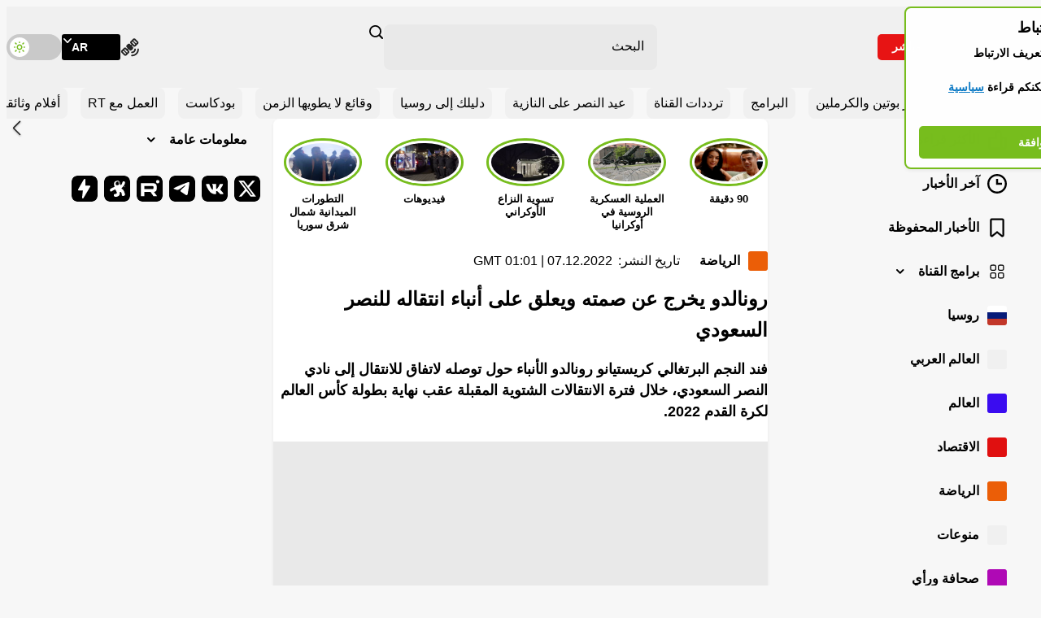

--- FILE ---
content_type: image/svg+xml
request_url: https://ar.russiatoday.com/static/projects/assets/img/icon-arrow-left-online.svg
body_size: 154
content:
<svg fill="none" height="42" viewBox="0 0 40 42" width="40" xmlns="http://www.w3.org/2000/svg" xmlns:xlink="http://www.w3.org/1999/xlink"><filter id="a" color-interpolation-filters="sRGB" filterUnits="userSpaceOnUse" height="38.9532" width="24.4648" x="8" y="2.51685"><feFlood flood-opacity="0" result="BackgroundImageFix"/><feColorMatrix in="SourceAlpha" result="hardAlpha" type="matrix" values="0 0 0 0 0 0 0 0 0 0 0 0 0 0 0 0 0 0 127 0"/><feOffset dy="2"/><feGaussianBlur stdDeviation="2"/><feComposite in2="hardAlpha" operator="out"/><feColorMatrix type="matrix" values="0 0 0 0 0 0 0 0 0 0 0 0 0 0 0 0 0 0 0.2 0"/><feBlend in2="BackgroundImageFix" mode="normal" result="effect1_dropShadow_687_3277"/><feBlend in="SourceGraphic" in2="effect1_dropShadow_687_3277" mode="normal" result="shape"/></filter><mask id="b" height="40" maskUnits="userSpaceOnUse" width="40" x="0" y="0"><path d="m0 0h40v40h-40z" fill="#d9d9d9"/></mask><g filter="url(#a)"><g mask="url(#b)"><path d="m15.0608 20.0001 12.9776 12.9776c.2785.2785.4163.6186.4134 1.0203-.0028.4017-.1435.7475-.422 1.0373-.2827.2899-.6267.4348-1.032.4348-.4052 0-.7528-.1449-1.0427-.4348l-13.2083-13.2105c-.26-.2599-.4494-.5487-.5684-.8664-.1189-.3176-.1784-.6371-.1784-.9583s.0595-.6407.1784-.9583c.119-.3177.3084-.6101.5684-.8772l13.2361-13.22539c.2827-.28989.6235-.43055 1.0224-.422.3989.00856.7432.15777 1.0331.44763.2785.28989.4206.63283.4263 1.02883s-.1364.73895-.4263 1.02884z" fill="#fff"/></g></g></svg>

--- FILE ---
content_type: image/svg+xml
request_url: https://ar.russiatoday.com/static/projects/assets/img/icon-like.svg
body_size: -161
content:
<svg fill="none" height="22" viewBox="0 0 21 22" width="21" xmlns="http://www.w3.org/2000/svg"><path clip-rule="evenodd" d="m11.7353 0h1.2082c.9764 0 1.81.704979 1.9722 1.66778l.9544 5.66555h3.1299c1.1046 0 2 .89543 2 2v10.66667c0 1.1046-.8954 2-2 2h-17c-1.10457 0-2-.8954-2-2v-10.66667c0-1.10456.89543-2 2-2h5.41178v-3.05555c0-2.36256 1.93567-4.27778 4.32352-4.27778zm1.8529 18.5556c0 .5522-.4477 1-1 1h-9.11761c-.55228 0-1-.4478-1-1v-7.7778c0-.5523.44772-1.00002 1-1.00002h6.41174v-5.5c0-1.01249.82967-1.83334 1.85297-1.83334.4656 0 .8631.33619.9405.79533l.9124 5.41699zm3.4706 1c-.5523 0-1-.4478-1-1v-7.7778c0-.5523.4477-1.00002 1-1.00002h.4706c.5523 0 1 .44772 1 1.00002v7.7778c0 .5522-.4477 1-1 1z" fill="currentColor" fill-rule="evenodd"/></svg>
